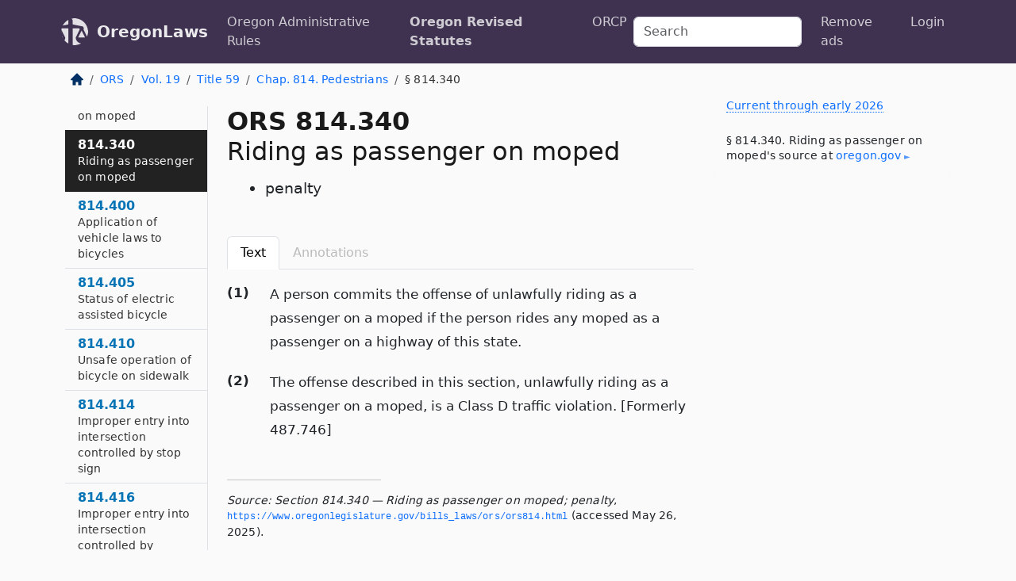

--- FILE ---
content_type: text/html; charset=utf-8
request_url: https://oregon.public.law/statutes/ors_814.340
body_size: 7619
content:
<!DOCTYPE html>
<html lang='en'>
<head>
<meta charset='utf-8'>
<meta content='width=device-width, initial-scale=1, shrink-to-fit=no' name='viewport'>
<meta content='ie=edge' http-equiv='x-ua-compatible'>
  <!-- Google tag (gtag.js) -->
  <script async src="https://www.googletagmanager.com/gtag/js?id=G-H4FE23NSBJ" crossorigin="anonymous"></script>
  <script>
    window.dataLayer = window.dataLayer || [];
    function gtag(){dataLayer.push(arguments);}
    gtag('js', new Date());

    gtag('config', 'G-H4FE23NSBJ');
  </script>

<!-- Metadata -->
<title>ORS 814.340 – Riding as passenger on moped; penalty</title>
<meta content='A person commits the offense of unlawfully riding as a passenger on a moped if the person rides any moped as a…' name='description'>

<link rel="canonical" href="https://oregon.public.law/statutes/ors_814.340">

    <!-- Twitter Meta Tags -->
    <meta name="twitter:card"        content="summary">
    <meta name="twitter:site"        content="@law_is_code">
    <meta name="twitter:title"       content="ORS 814.340 – Riding as passenger on moped; penalty">
    <meta name="twitter:description" content="A person commits the offense of unlawfully riding as a passenger on a moped if the person rides any moped as a…">

    <!-- Facebook Meta Tags -->
    <meta property="og:type"         content="article">
    <meta property="og:url"          content="https://oregon.public.law/statutes/ors_814.340">
    <meta property="og:title"        content="ORS 814.340 – Riding as passenger on moped; penalty">
    <meta property="og:determiner"   content="the">
    <meta property="og:description"  content="A person commits the offense of unlawfully riding as a passenger on a moped if the person rides any moped as a…">

    <meta property="article:author"  content="OR Legislature">

    <meta property="article:section" content="Utilities, Vehicle Code, Watercraft, Aviation">

    <!-- Apple Meta Tags -->
    <meta property="og:site_name"     content="OregonLaws">

    <!-- LinkedIn Meta Tags -->
    <meta property="og:title"        content="ORS 814.340 – Riding as passenger on moped; penalty" name="title">

        <!-- Jurisdiction Icon -->

        <meta name="twitter:image"       content="https://oregon.public.law/assets/jurisdiction/oregon-c954d87af14b523b19b292236af483242aa1ca9007e0b96080fd9afcd3928858.png">
        <meta name="twitter:image:alt"   content="Oregon icon">
        
        <link rel="apple-touch-icon"     href="https://oregon.public.law/assets/jurisdiction/256x256/oregon-178e7f7dd689fa81d78879372c59764dd65e7a08331c87f39f8232d2a004a913.png" sizes="256x256" >
        <meta property="og:image"        content="https://oregon.public.law/assets/jurisdiction/256x256/oregon-178e7f7dd689fa81d78879372c59764dd65e7a08331c87f39f8232d2a004a913.png">
        <meta property="og:image:type"   content="image/png">
        <meta property="og:image:width"  content="256">
        <meta property="og:image:height" content="256">
        <meta property="og:image:alt"    content="Oregon icon">

<!-- CSS -->
<link rel="stylesheet" href="/assets/themes/oregon-92aca0990a7ed77f24fd328193eb539293a089948a57c02403d75ac7eafe8316.css">
<!-- Favicons -->
<!-- Platform-independent .ico -->
<link rel="icon" type="image/x-icon" href="/assets/favicon/favicon-1971bb419bcff8b826acfc6d31b7bcdaa84e2b889fb346f139d81d504e21301c.ico">
<!-- Generic Favicon -->
<link rel="icon" type="image/png" href="/assets/favicon/favicon-196x196-1a89cdc4f55cce907983623a3705b278153a4a7c3f4e937224c2f68263cdf079.png" sizes="196x196">
<!-- Apple -->
<link rel="icon" type="image/png" href="/assets/favicon/apple-touch-icon-152x152-34df06b5e2e93efe4b77219bb2f7c625e82b95f0bdadc5b066ec667d56fd329d.png" sizes="196x196">
<!-- Microsoft favicons -->
<meta content='#FFFFFF' name='msapplication-TileColor'>
<meta content='https://oregon.public.law/assets/favicon/mstile-144x144-1ff51a60a42438151b0aa8d2b8ecdaa867d9af9ede744983626c8263eb9051c5.png' name='msapplication-TileImage'>
<meta content='https://oregon.public.law/assets/favicon/mstile-310x150-ae54f5e235f629e5bbc1b3787980a0a0c790ccaaf7e6153f46e35480b9460a78.png' name='msapplication-wide310x150logo'>
<meta content='https://oregon.public.law/assets/favicon/mstile-310x310-c954d87af14b523b19b292236af483242aa1ca9007e0b96080fd9afcd3928858.png' name='msapplication-square310x310logo'>

<!-- Structured Data -->


  <script type="text/javascript" 
          async="async" 
          data-noptimize="1" 
          data-cfasync="false" 
          src="//scripts.pubnation.com/tags/94287298-70cd-4370-b788-e4f2e9fa8c06.js">
  </script>

</head>



<body data-environment="production" data-parent-path="/statutes/ors_chapter_814" data-revision-ruby="2.2.29" data-revision-ts="2.1.14" data-sentry-dsn-javascript="https://bab07efcc3f7485259f5baf1f2b14d4b@o118555.ingest.us.sentry.io/4509024199901184" data-statute-number="814.340">

<!-- Logo and Navbar -->
<nav class='navbar navbar-expand-lg navbar-dark d-print-none' id='top-navbar'>
<div class='container'>
<a class='navbar-brand' href='https://oregon.public.law'>
<img alt="Public.Law logo" height="34" width="34" src="/assets/logo/logo-white-on-transparent-68px-8727330fcdef91e245320acd7eb218bf7c3fc280a9ac48873293e89c65f1557a.png">
</a>
<a class='navbar-brand' href='https://oregon.public.law'>
OregonLaws
</a>
<button aria-controls='navbarSupportedContent' aria-expanded='false' aria-label='Toggle navigation' class='navbar-toggler' data-bs-target='#navbarSupportedContent' data-bs-toggle='collapse' type='button'>
<span class='navbar-toggler-icon'></span>
</button>
<div class='collapse navbar-collapse' id='navbarSupportedContent'>
<ul class='navbar-nav me-auto'>
<li class='nav-item'>
<a class='nav-link' href='/rules'>Oregon Administrative Rules</a>
</li>
<li class='nav-item active'>
<a class='nav-link' href='/statutes'>Oregon Revised Statutes</a>
</li>
<!-- Hack to add the ORCP if this is the Oregon site -->
<li class='nav-item'>
<a class='nav-link' href='/rules-of-civil-procedure'>ORCP</a>
</li>
</ul>
<!-- Small search form -->
<form class="form-inline my-2 my-lg-0 me-2" action="/search" accept-charset="UTF-8" method="get"><input type="search" name="term" id="term" value="" class="form-control mr-sm-2" placeholder="Search" aria-label="Search">
</form>
<ul class='navbar-nav me-right'>
<li class="nav-item rounded ms-1 me-1"><a class="nav-link rounded ms-1 me-1" href="https://www.public.law/pricing">Remove ads</a></li>
<li class="nav-item"><a class="nav-link" href="/users/sign_in">Login</a></li>
</ul>
</div>
</div>
</nav>

<div class='container'>
<div class='row'>
<div class='col-sm-10 col-print-12'>
<div class='d-print-none mb-4'>
  <script type="application/ld+json">
{"@context":"https://schema.org","@type":"BreadcrumbList","itemListElement":[{"@type":"ListItem","position":1,"item":"https://oregon.public.law/","name":"\u003cimg alt=\"Home\" height=\"16\" width=\"16\" src=\"/assets/home-bdfd622f0da71bdae5658d6657246217fd7f910da9dce4be94da15f81e831120.svg\"\u003e"},{"@type":"ListItem","position":2,"item":"https://oregon.public.law/statutes","name":"ORS"},{"@type":"ListItem","position":3,"item":"https://oregon.public.law/statutes/ors_volume_19","name":"Vol. 19"},{"@type":"ListItem","position":4,"item":"https://oregon.public.law/statutes/ors_title_59","name":"Title 59"},{"@type":"ListItem","position":5,"item":"https://oregon.public.law/statutes/ors_chapter_814","name":"Chap. 814. Pedestrians"},{"@type":"ListItem","position":6,"item":"https://oregon.public.law/statutes/ors_814.340","name":"§ 814.340"}]}
</script>

<nav aria-label="breadcrumb">
  <ol class="breadcrumb">
      <li class="breadcrumb-item">
        <a href="https://oregon.public.law/"><img alt="Home" height="16" width="16" src="/assets/home-bdfd622f0da71bdae5658d6657246217fd7f910da9dce4be94da15f81e831120.svg"></a>
      </li>
      <li class="breadcrumb-item">
        <a href="https://oregon.public.law/statutes">ORS</a>
      </li>
      <li class="breadcrumb-item">
        <a href="https://oregon.public.law/statutes/ors_volume_19">Vol. 19</a>
      </li>
      <li class="breadcrumb-item">
        <a href="https://oregon.public.law/statutes/ors_title_59">Title 59</a>
      </li>
      <li class="breadcrumb-item">
        <a href="https://oregon.public.law/statutes/ors_chapter_814">Chap. 814. Pedestrians</a>
      </li>
    
      <li class="breadcrumb-item active" aria-current="page">
        § 814.340
      </li>
  </ol>
</nav> 

</div>


<div class='row'>
<div class='col-sm order-last'>
<article>
<div id='leaf-page-title'>
<h1 id='number_and_name'>
<span class='meta-name-and-number'>
<span class='d-none d-print-inline'>

</span>
ORS 814.340
</span>
<br>
<span id='name'>
Riding as passenger on moped
</span>
</h1>
<ul class='pl-3 ms-3'>
<li class='sub-name pl-0'>
penalty
</li>
</ul>
</div>

<hr class='d-none d-print-block top'>
<div class='d-print-none'>
<ul class='nav nav-tabs mb-3' id='sectionTabs' role='tablist'>
<li class='nav-item' role='presentation'>
<a aria-controls='leaf-statute-body' aria-selected='true' class='nav-link active' data-bs-toggle='tab' href='#text-pane' id='text-tab' role='tab'>
Text
</a>
</li>
<li class='nav-item' role='presentation'>
<a aria-controls='annotations' aria-disabled='true' aria-selected='false' class='nav-link disabled' data-bs-toggle='tab' href='#annotations-pane' id='annotations-tab' role='tab' style='color: #bbb'>
Annotations
</a>
</li>
</ul>
</div>
<div class='tab-content' id='sectionTabsContent'>
<div aria-labelledby='text-tab' class='tab-pane fade show active' id='text-pane' role='tabpanel'>
<div id='leaf-statute-body'>
<section class="level-0 non-meta outline"><h2>(1)</h2>A person commits the offense of unlawfully riding as a passenger on a moped if the person rides any moped as a passenger on a highway of this state.</section>
<section class="level-0 non-meta outline"><h2>(2)</h2>The offense described in this section, unlawfully riding as a passenger on a moped, is a Class D traffic violation. [Formerly 487.746]</section>

<div class='d-print-none mt-5'>
<hr style='width: 33%; margin-left: 0;'>
<p class='small' style='line-height: 1.4em; letter-spacing: 0.01rem;'>
<cite>
<i>Source:</i>
<i>Section 814.340 — Riding as passenger on moped; penalty</i>,<code> <a id="footer-source-link" rel="nofollow" href="https://www.oregonlegislature.gov/bills_laws/ors/ors814.html">https://www.&shy;oregonlegislature.&shy;gov/bills_laws/ors/ors814.&shy;html</a></code> (accessed May 26, 2025).
</cite>
</p>
</div>

</div>
</div>
<div aria-labelledby='annotations-tab' class='tab-pane fade' id='annotations-pane' role='tabpanel'>
<div id='annotations'>
<div class='row'>
<div class='col-sm-12'>

</div>
</div>

</div>
</div>
</div>
</article>
</div>
<div class='col-sm-3 order-first d-none d-md-block d-print-none'>
<main class='sticky-top'>
<div class='d-flex flex-column align-items-stretch'>
<div class='list-group list-group-flush scrollarea border-end' id='sibling-nav'>
<a class='list-group-item list-group-item-action' href='ors_814.010' id='n814.010'>814.010<br><span class='name'>Appropriate responses to traffic control devices</span></a>
<a class='list-group-item list-group-item-action' href='ors_814.020' id='n814.020'>814.020<br><span class='name'>Failure to obey traffic control device</span></a>
<a class='list-group-item list-group-item-action' href='ors_814.030' id='n814.030'>814.030<br><span class='name'>Failure to obey bridge or railroad signal</span></a>
<a class='list-group-item list-group-item-action' href='ors_814.040' id='n814.040'>814.040<br><span class='name'>Failure to yield to vehicle</span></a>
<a class='list-group-item list-group-item-action' href='ors_814.050' id='n814.050'>814.050<br><span class='name'>Failure to yield to ambulance or emergency vehicle</span></a>
<a class='list-group-item list-group-item-action' href='ors_814.060' id='n814.060'>814.060<br><span class='name'>Failure to use pedestrian tunnel or overhead crossing</span></a>
<a class='list-group-item list-group-item-action' href='ors_814.070' id='n814.070'>814.070<br><span class='name'>Improper position upon or improperly proceeding along highway</span></a>
<a class='list-group-item list-group-item-action' href='ors_814.072' id='n814.072'>814.072<br><span class='name'>Issuance of permit to be upon or to proceed along highway</span></a>
<a class='list-group-item list-group-item-action' href='ors_814.080' id='n814.080'>814.080<br><span class='name'>Unlawful hitchhiking</span></a>
<a class='list-group-item list-group-item-action' href='ors_814.100' id='n814.100'>814.100<br><span class='name'>Rights of driver and passengers of disabled vehicle on freeway</span></a>
<a class='list-group-item list-group-item-action' href='ors_814.110' id='n814.110'>814.110<br><span class='name'>Rights for persons who are blind, who are deaf-blind or who have limited vision</span></a>
<a class='list-group-item list-group-item-action' href='ors_814.120' id='n814.120'>814.120<br><span class='name'>Unlawful use of white cane</span></a>
<a class='list-group-item list-group-item-action' href='ors_814.130' id='n814.130'>814.130<br><span class='name'>Passenger obstruction of driver</span></a>
<a class='list-group-item list-group-item-action' href='ors_814.140' id='n814.140'>814.140<br><span class='name'>Application of vehicle laws to animal on roadway</span></a>
<a class='list-group-item list-group-item-action' href='ors_814.150' id='n814.150'>814.150<br><span class='name'>Failure to perform duties of person in charge of livestock on highway</span></a>
<a class='list-group-item list-group-item-action' href='ors_814.200' id='n814.200'>814.200<br><span class='name'>Unlawful operation of motorcycle or moped</span></a>
<a class='list-group-item list-group-item-action' href='ors_814.210' id='n814.210'>814.210<br><span class='name'>Operation of moped on sidewalk or bicycle trail</span></a>
<a class='list-group-item list-group-item-action' href='ors_814.220' id='n814.220'>814.220<br><span class='name'>Motorcyclist clinging to another vehicle</span></a>
<a class='list-group-item list-group-item-action' href='ors_814.230' id='n814.230'>814.230<br><span class='name'>Moped operator or rider clinging to other vehicle</span></a>
<a class='list-group-item list-group-item-action' href='ors_814.240' id='n814.240'>814.240<br><span class='name'>Motorcycle or moped unlawful passing</span></a>
<a class='list-group-item list-group-item-action' href='ors_814.250' id='n814.250'>814.250<br><span class='name'>Moped or motorcycle operating more than two abreast</span></a>
<a class='list-group-item list-group-item-action' href='ors_814.260' id='n814.260'>814.260<br><span class='name'>Failure of moped operator to wear motorcycle helmet</span></a>
<a class='list-group-item list-group-item-action' href='ors_814.269' id='n814.269'>814.269<br><span class='name'>Failure of motorcycle operator to wear motorcycle helmet</span></a>
<a class='list-group-item list-group-item-action' href='ors_814.275' id='n814.275'>814.275<br><span class='name'>Failure of motorcycle passenger to wear motorcycle helmet</span></a>
<a class='list-group-item list-group-item-action' href='ors_814.280' id='n814.280'>814.280<br><span class='name'>Endangering motorcycle passenger</span></a>
<a class='list-group-item list-group-item-action' href='ors_814.290' id='n814.290'>814.290<br><span class='name'>Exemptions from motorcycle helmet requirements</span></a>
<a class='list-group-item list-group-item-action' href='ors_814.310' id='n814.310'>814.310<br><span class='name'>Illegal alteration of moped</span></a>
<a class='list-group-item list-group-item-action' href='ors_814.320' id='n814.320'>814.320<br><span class='name'>Failure to display lighted headlights</span></a>
<a class='list-group-item list-group-item-action' href='ors_814.325' id='n814.325'>814.325<br><span class='name'>Carrying passenger on motorcycle</span></a>
<a class='list-group-item list-group-item-action' href='ors_814.330' id='n814.330'>814.330<br><span class='name'>Carrying passenger on moped</span></a>
<a class='list-group-item list-group-item-action' href='ors_814.340' id='n814.340'>814.340<br><span class='name'>Riding as passenger on moped</span></a>
<a class='list-group-item list-group-item-action' href='ors_814.400' id='n814.400'>814.400<br><span class='name'>Application of vehicle laws to bicycles</span></a>
<a class='list-group-item list-group-item-action' href='ors_814.405' id='n814.405'>814.405<br><span class='name'>Status of electric assisted bicycle</span></a>
<a class='list-group-item list-group-item-action' href='ors_814.410' id='n814.410'>814.410<br><span class='name'>Unsafe operation of bicycle on sidewalk</span></a>
<a class='list-group-item list-group-item-action' href='ors_814.414' id='n814.414'>814.414<br><span class='name'>Improper entry into intersection controlled by stop sign</span></a>
<a class='list-group-item list-group-item-action' href='ors_814.416' id='n814.416'>814.416<br><span class='name'>Improper entry into intersection controlled by flashing red signal</span></a>
<a class='list-group-item list-group-item-action' href='ors_814.420' id='n814.420'>814.420<br><span class='name'>Failure to use bicycle lane or path</span></a>
<a class='list-group-item list-group-item-action' href='ors_814.430' id='n814.430'>814.430<br><span class='name'>Improper use of lanes</span></a>
<a class='list-group-item list-group-item-action' href='ors_814.440' id='n814.440'>814.440<br><span class='name'>Failure to signal turn</span></a>
<a class='list-group-item list-group-item-action' href='ors_814.450' id='n814.450'>814.450<br><span class='name'>Unlawful load on bicycle</span></a>
<a class='list-group-item list-group-item-action' href='ors_814.460' id='n814.460'>814.460<br><span class='name'>Unlawful passengers on bicycle</span></a>
<a class='list-group-item list-group-item-action' href='ors_814.470' id='n814.470'>814.470<br><span class='name'>Failure to use bicycle seat</span></a>
<a class='list-group-item list-group-item-action' href='ors_814.480' id='n814.480'>814.480<br><span class='name'>Nonmotorized vehicle clinging to another vehicle</span></a>
<a class='list-group-item list-group-item-action' href='ors_814.484' id='n814.484'>814.484<br><span class='name'>Meaning of “bicycle” and “operating or riding on a highway.”</span></a>
<a class='list-group-item list-group-item-action' href='ors_814.485' id='n814.485'>814.485<br><span class='name'>Failure to wear protective headgear</span></a>
<a class='list-group-item list-group-item-action' href='ors_814.486' id='n814.486'>814.486<br><span class='name'>Endangering bicycle operator or passenger</span></a>
<a class='list-group-item list-group-item-action' href='ors_814.487' id='n814.487'>814.487<br><span class='name'>Exemptions from protective headgear requirements</span></a>
<a class='list-group-item list-group-item-action' href='ors_814.488' id='n814.488'>814.488<br><span class='name'>Citations</span></a>
<a class='list-group-item list-group-item-action' href='ors_814.489' id='n814.489'>814.489<br><span class='name'>Use of evidence of lack of protective headgear on bicyclist</span></a>
<a class='list-group-item list-group-item-action' href='ors_814.500' id='n814.500'>814.500<br><span class='name'>Rights and duties of person riding motorized wheelchair on bicycle lane or path</span></a>
<a class='list-group-item list-group-item-action' href='ors_814.510' id='n814.510'>814.510<br><span class='name'>Application of vehicle laws to motor assisted scooters</span></a>
<a class='list-group-item list-group-item-action' href='ors_814.512' id='n814.512'>814.512<br><span class='name'>Unlawful operation of motor assisted scooter</span></a>
<a class='list-group-item list-group-item-action' href='ors_814.514' id='n814.514'>814.514<br><span class='name'>Failure of operator of motor assisted scooter to use bicycle lane or path</span></a>
<a class='list-group-item list-group-item-action' href='ors_814.516' id='n814.516'>814.516<br><span class='name'>Prohibition on operation of motor assisted scooters in state parks</span></a>
<a class='list-group-item list-group-item-action' href='ors_814.518' id='n814.518'>814.518<br><span class='name'>Improper operation of motor assisted scooter on highway</span></a>
<a class='list-group-item list-group-item-action' href='ors_814.520' id='n814.520'>814.520<br><span class='name'>Improper operation of motor assisted scooter in lane</span></a>
<a class='list-group-item list-group-item-action' href='ors_814.522' id='n814.522'>814.522<br><span class='name'>Failure to signal</span></a>
<a class='list-group-item list-group-item-action' href='ors_814.524' id='n814.524'>814.524<br><span class='name'>Unsafe operation of motor assisted scooter on sidewalk</span></a>
<a class='list-group-item list-group-item-action' href='ors_814.526' id='n814.526'>814.526<br><span class='name'>Unsafe operation of motor assisted scooter on bicycle path or lane</span></a>
<a class='list-group-item list-group-item-action' href='ors_814.528' id='n814.528'>814.528<br><span class='name'>Operation of motor assisted scooter in crosswalk</span></a>
<a class='list-group-item list-group-item-action' href='ors_814.530' id='n814.530'>814.530<br><span class='name'>Carrying passenger on motor assisted scooter</span></a>
<a class='list-group-item list-group-item-action' href='ors_814.532' id='n814.532'>814.532<br><span class='name'>Operating motor assisted scooter with unlawful load</span></a>
<a class='list-group-item list-group-item-action' href='ors_814.534' id='n814.534'>814.534<br><span class='name'>Failure of motor assisted scooter operator to wear protective headgear</span></a>
<a class='list-group-item list-group-item-action' href='ors_814.536' id='n814.536'>814.536<br><span class='name'>Endangering motor assisted scooter operator</span></a>
<a class='list-group-item list-group-item-action' href='ors_814.550' id='n814.550'>814.550<br><span class='name'>Application of vehicle laws to electric personal assistive mobility device</span></a>
<a class='list-group-item list-group-item-action' href='ors_814.552' id='n814.552'>814.552<br><span class='name'>Unsafe operation of electric personal assistive mobility device</span></a>
<a class='list-group-item list-group-item-action' href='ors_814.554' id='n814.554'>814.554<br><span class='name'>Local government and state agency regulation of operation of electric personal assistive mobility devices</span></a>
<a class='list-group-item list-group-item-action' href='ors_814.600' id='n814.600'>814.600<br><span class='name'>Failure of skateboarder, scooter rider or in-line skater to wear protective headgear</span></a>

</div>
</div>
</main>
</div>

</div>

</div>
<div class='col-sm-2 d-print-none d-none d-lg-block'>
<!-- Right Side Bar -->
<div class='card border-light mb-1 mt-3'>
<div class='card-body'>
<p class='mb-1 card-text small' style='line-height: 1.5em; letter-spacing: 0.01rem'>
<a class='currency-modal-link' data-bs-target='#currencyModal' data-bs-toggle='modal'>
Current through early 2026
</a>
</p>
<p class='card-text mt-4 small' style='line-height: 1.4em; letter-spacing: 0.01rem'>
<cite>
§ 814.340. Riding as passenger on moped's source at
<a class="source-link external" rel="nofollow" href="https://www.oregonlegislature.gov/bills_laws/ors/ors814.html">oregon​.gov</a>
</cite>
</p>
</div>
</div>






</div>
</div>
<hr class='bottom'>
<footer>
<div class='d-print-none'>
<div class='row'>
<div class='col-sm-3' id='stay-connected'>
<h2>Stay Connected</h2>
<p>
Join thousands of people who receive monthly site updates.
</p>
<p>
<a class='btn btn-primary' href='https://eepurl.com/dqx2dj' id='temp-subscribe' role='button'>Subscribe</a>
</p>
<p id='social-icons'>
<a href="https://www.instagram.com/law.is.code/"><img alt="Instagram" loading="lazy" decoding="async" height="50" width="50" src="/assets/social/instagram-logo-840401f66d7e41fb9696f8e077c49b550e669a1a613e2612a7ba18aa2c53776d.svg"></a>
<a href="https://www.facebook.com/PublicDotLaw"><img alt="Facebook" loading="lazy" decoding="async" height="50" width="50" src="/assets/social/facebook-logo-button-a44d2115afa1417c74235fd98657a42b6602af1b47332364fa6627a80e5a61ff.svg"></a>
<a href="https://twitter.com/law_is_code"><img alt="Twitter" loading="lazy" decoding="async" height="50" width="50" src="/assets/social/twitter-logo-button-39f7c16ed398ca50006cd9a20dc33da44f7110bc26dbe7ec8980cbd9fc44cdc6.svg"></a>
<a href="https://github.com/public-law/"><img alt="Our GitHub Page" loading="lazy" decoding="async" height="50" width="50" src="/assets/social/github-logo-b4302181192a1d29bb4b020699926827cea1717d423541ad0ec8b318cda6ff97.svg"></a>
</p>
</div>
<div class='col-sm-4'>
<h2>Get Legal Help</h2>
<p class='mb-4'>
The <a class="external" href="https://www.osbar.org/index.html">Oregon State Bar</a> runs a service for finding
an attorney in good standing. Initial consultations
are usually free or discounted: <a class="external" href="https://www.osbar.org/public/ris/">Lawyer Referral Service</a>
</p>
<h2>Committed to Public Service</h2>
<p>
We will always provide free access to the current law. In addition,
<a href='https://blog.public.law/automatic-upgrade-for-non-profit-educational-and-govt-users/'>we provide special support</a>
for non-profit, educational, and government users. Through social
entre­pre­neurship, we’re lowering the cost of legal services and
increasing citizen access.
</p>
</div>
<div class='col-sm-5'>
<nav>
<h2>Navigate</h2>
<div class='row'>
<div class='col-sm-4'>
<ul class='compact'>
<li class='mb-2'><a href="https://www.public.law/legal-help-services">Find a Lawyer</a></li>
<li class='mb-2'><a href="https://blog.public.law">Blog</a></li>
<li class='mb-2'><a href="https://www.public.law/about-us">About Us</a></li>
<li class='mb-2'><a href="https://www.public.law/api-info">API</a></li>
<li class='mb-2'><a href="https://www.public.law/contact-us">Contact Us</a></li>
<li class='mb-2'><a href="https://www.public.law/blog">Reports</a></li>
<li class='mb-2'><a href="https://www.public.law/sources">Secondary Sources</a></li>
<li class='mb-2'><a href="https://www.public.law/privacy-policy">Privacy Policy</a></li>
</ul>
</div>
<div class='col-sm-8'>
<table class='table table-sm table-borderless table-light'>
<tbody>
<tr>
<th>California:</th>
<td><a href="https://california.public.law/codes">Codes</a></td>
</tr>
<tr>
<th>Colorado:</th>
<td><a href="https://colorado.public.law/statutes">C.R.S.</a></td>
</tr>
<tr>
<th>Florida:</th>
<td><a href="https://florida.public.law/statutes">Statutes</a></td>
</tr>
<tr>
<th>Nevada:</th>
<td><a href="https://nevada.public.law/statutes">NRS</a></td>
</tr>
<tr>
<th>New York:</th>
<td><a href="https://newyork.public.law/laws">Laws</a></td>
</tr>
<tr>
<th>Oregon:</th>
<td><a href="https://oregon.public.law/rules">OAR</a>, <a href="https://oregon.public.law/statutes">ORS</a></td>
</tr>
<tr>
<th>Texas:</th>
<td><a href="https://texas.public.law/statutes">Statutes</a></td>
</tr>
<tr>
<th>World:</th>
<td><a href="https://www.public.law/world/rome_statute">Rome Statute</a>, <a href="https://www.public.law/dictionary">International Dictionary</a></td>
</tr>
</tbody>
</table>
</div>
</div>
</nav>
</div>
</div>

</div>
<div class='d-none d-print-block'>
<p class='small'>
<i>Location:</i>
<code>https://oregon.public.law/statutes/ors_814.340</code>
</p>
<p class='small'>
<i>Original Source:</i>
<i>Section 814.340 — Riding as passenger on moped; penalty</i>,
<code>https://www.&shy;oregonlegislature.&shy;gov/bills_laws/ors/ors814.&shy;html</code>
(last ac&shy;cessed May 10, 2025).
</p>

</div>
</footer>

<!-- Modal -->
<div class="modal fade" id="intentionallyBlankModal" tabindex="-1" aria-labelledby="intentionallyBlankModalLabel" aria-hidden="true">
    <div class="modal-dialog modal-dialog-centered">
      <div class="modal-content">
        <div class="modal-header">
          <h5 class="modal-title" id="intentionallyBlankModalLabel">Blank Outline Levels</h5>
          <button type="button" class="close" data-bs-dismiss="modal" aria-label="Close">
            <span aria-hidden="true">&times;</span>
          </button>
        </div>
        <div class="modal-body">
          <p>
          The legislature occasionally skips outline levels.
          For example:
          </p>

<pre>(3) A person may apply [...]
(4)(a) A person petitioning for relief [...]</pre>

          <p>
            In this example, <strong>(3)</strong>, <strong>(4)</strong>,
            and <strong>(4)(a)</strong> are all outline levels, but 
            <strong>(4)</strong> was
            omitted by its authors. It's only implied. This presents an
            interesting challenge when laying out the text. We've
            decided to display a blank section with this note, in order
            to aide readability.
          </p>

          <div class="alert alert-info" role="alert">
            <strong>Trust but verify.</strong>
              <cite>
                <a class="source-link external" rel="nofollow" href="https://www.oregonlegislature.gov/bills_laws/ors/ors814.html">Here is the original source for section 814.340</a>
              </cite>
          </div>

          <p>
            Do you have an opinion about this solution?
            <a href="https://www.public.law/contact-us">Drop us a line.</a>
          </p>
        </div>
        <div class="modal-footer">
          <button type="button" class="btn btn-primary" data-bs-dismiss="modal">Close</button>
        </div>
      </div>
    </div>
  </div>

</div>
    <script src="https://js.sentry-cdn.com/bab07efcc3f7485259f5baf1f2b14d4b.min.js" crossorigin="anonymous"></script>

<script src="/assets/application-8807a6c505c369ecf132761755ed2343e2aa03aad8dedd9e32a7ca33c042fd94.js" type="module"></script>
<div aria-hidden='true' aria-labelledby='currencyModalTitle' class='modal fade' id='currencyModal' role='dialog' tabindex='-1'>
<div class='modal-dialog modal-lg' role='document'>
<div class='modal-content'>
<div class='modal-header'>
<h5 class='modal-title' id='currencyModalTitle'>ORS Timeline</h5>
<button aria-label='Close' class='btn-close' data-bs-dismiss='modal' type='button'></button>
</div>
<div class='modal-body text-start'>
<p>
This online publication of the ORS is up to date through
early 2026.
It consists of;
</p>
<ul class='mb-5'>
<li>
the
<strong>2023 edition</strong>
of the ORS, and
</li>
<li>
changes from the
<strong>2024 regular session.</strong>
</li>
</ul>
<p>
Here's how the legislature
<a class="external" href="https://www.oregonlegislature.gov/bills_laws/Pages/ORS.aspx">describes the process</a>
</p>
<div class='alert alert-primary'>
<p>
  The ORS is published every two years. Each edition incorporates all laws, 
  and changes to laws, enacted by the Legislative Assembly through the 
  odd-numbered year regular session referenced in the volume titles for that 
  edition.
</p>
<p>
  The 2023 Edition does not include changes to the law enacted during the
  2024 regular session of the Eighty-second
  Legislative Assembly. Changes to the law by the 2024 regular session
  will be reflected in the 2025 Edition of Oregon Revised Statutes.…
</p>
<p>
  The 2025 Edition will be available online in early 2026.
</p>

</div>
</div>
<div class='modal-footer'>
<button class='btn btn-primary' data-bs-dismiss='modal' type='button'>Close</button>
</div>
</div>
</div>
</div>

</body>

</html>
